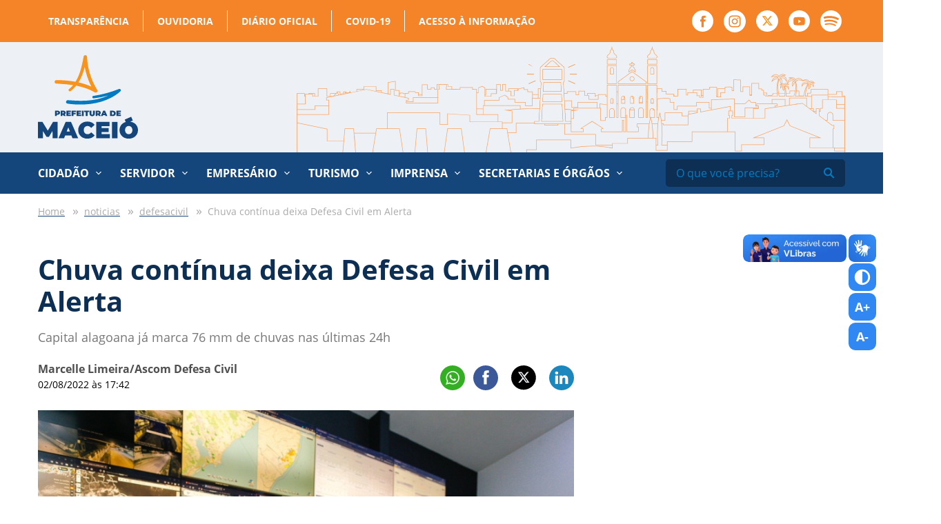

--- FILE ---
content_type: text/html; charset=UTF-8
request_url: https://maceio.al.gov.br/noticias/defesacivil/chuva-continua-deixa-defesa-civil-em-alerta
body_size: 8384
content:
<!DOCTYPE html><html
xmlns="http://www.w3.org/1999/xhtml" lang="en-US"><head><meta
http-equiv="X-UA-Compatible" content="IE=edge"><meta
charset="utf-8"><meta
name="viewport" content="width=device-width, initial-scale=1.0"><link
rel="apple-touch-icon" sizes="57x57" href="https://maceio.al.gov.br/assets/favicon/apple-icon-57x57.png"><link
rel="apple-touch-icon" sizes="60x60" href="https://maceio.al.gov.br/assets/favicon/apple-icon-60x60.png"><link
rel="apple-touch-icon" sizes="72x72" href="https://maceio.al.gov.br/assets/favicon/apple-icon-72x72.png"><link
rel="apple-touch-icon" sizes="76x76" href="https://maceio.al.gov.br/assets/favicon/apple-icon-76x76.png"><link
rel="apple-touch-icon" sizes="114x114" href="https://maceio.al.gov.br/assets/favicon/apple-icon-114x114.png"><link
rel="apple-touch-icon" sizes="120x120" href="https://maceio.al.gov.br/assets/favicon/apple-icon-120x120.png"><link
rel="apple-touch-icon" sizes="144x144" href="https://maceio.al.gov.br/assets/favicon/apple-icon-144x144.png"><link
rel="apple-touch-icon" sizes="152x152" href="https://maceio.al.gov.br/assets/favicon/apple-icon-152x152.png"><link
rel="apple-touch-icon" sizes="180x180" href="https://maceio.al.gov.br/assets/favicon/apple-icon-180x180.png"><link
rel="icon" type="image/png" sizes="192x192"  href="https://maceio.al.gov.br/assets/favicon/android-icon-192x192.png"><link
rel="icon" type="image/png" sizes="32x32" href="https://maceio.al.gov.br/assets/favicon/favicon-32x32.png"><link
rel="icon" type="image/png" sizes="96x96" href="https://maceio.al.gov.br/assets/favicon/favicon-96x96.png"><link
rel="icon" type="image/png" sizes="16x16" href="https://maceio.al.gov.br/assets/favicon/favicon-16x16.png"><link
rel="manifest" href="https://maceio.al.gov.br/assets/favicon/manifest.json"><meta
name="msapplication-TileColor" content="#ffffff"><meta
name="msapplication-TileImage" content="https://maceio.al.gov.br/assets/favicon/ms-icon-144x144.png"><meta
name="theme-color" content="#ffffff"><link
rel="stylesheet" type="text/css" href="https://maceio.al.gov.br/assets/css/style.css"><link
rel="stylesheet" href="https://cdn.jsdelivr.net/npm/pannellum@2.5.6/build/pannellum.css"/> <script type="text/javascript" src="https://cdn.jsdelivr.net/npm/pannellum@2.5.6/build/pannellum.js"></script> <link
rel="stylesheet" href="https://cdn.plyr.io/3.6.9/plyr.css" /><link
href="https://tom-select.js.org/css/tom-select.bootstrap5.css" rel="stylesheet"><link
rel="alternate" type="application/rss+xml" href="https://maceio.al.gov.br/feed.rss"><link
rel="alternate" type="application/atom+xml" href="https://maceio.al.gov.br/feed.atom"><style>:root{--plyr-color-main:#f58428}.audio-wrapper{box-shadow:0 0 10px rgba(0,0,0,.2);margin-bottom:20px}</style> <script async src="https://www.googletagmanager.com/gtag/js?id=G-9YHNZB2SBV"></script> <script>window.dataLayer=window.dataLayer||[];function gtag(){dataLayer.push(arguments);}
gtag('js',new Date());gtag('config','G-9YHNZB2SBV');</script> <title>Prefeitura de Maceió | Chuva contínua deixa Defesa Civil em Alerta</title><meta name="keywords" content="Defesa Civil Maceió, defesa civil, chuvas, período chuvoso, prefeitura de maceió">
<meta name="referrer" content="no-referrer-when-downgrade">
<meta name="robots" content="all">
<meta content="pt_BR" property="og:locale">
<meta content="Prefeitura de Maceió" property="og:site_name">
<meta content="website" property="og:type">
<meta content="https://maceio.al.gov.br/noticias/defesacivil/chuva-continua-deixa-defesa-civil-em-alerta" property="og:url">
<meta content="Chuva contínua deixa Defesa Civil em Alerta" property="og:title">
<meta content="https://maceio.al.gov.br/transform/imagens/_1200x630_crop_center-center_75_none/cimadec_alisson-frazao.jpeg" property="og:image">
<meta content="1200" property="og:image:width">
<meta content="630" property="og:image:height">
<meta name="twitter:card" content="summary">
<meta name="twitter:creator" content="@">
<meta name="twitter:title" content="Chuva contínua deixa Defesa Civil em Alerta">
<meta name="twitter:image" content="https://maceio.al.gov.br/transform/imagens/_800x800_crop_center-center_82_none/cimadec_alisson-frazao.jpeg?mtime=1659473039">
<meta name="twitter:image:width" content="800">
<meta name="twitter:image:height" content="800">
<link href="https://maceio.al.gov.br/noticias/defesacivil/chuva-continua-deixa-defesa-civil-em-alerta" rel="canonical">
<link href="https://maceio.al.gov.br/" rel="home"></head><body ><div
id="fb-root"></div> <script async defer crossorigin="anonymous" src="https://connect.facebook.net/pt_BR/sdk.js#xfbml=1&version=v12.0" nonce="0pFl3y7T"></script> <div
class="header-top"><div
class="container"><nav
class="col-12 col-sm-12"><ul
class="top-menu"><li ><a
class="nav-link" href="https://www.transparencia.maceio.al.gov.br/transparencia/pages/homepage.faces" rel="noopener" target="_blank">Transparência</a></li><li ><a
class="nav-link" href="http://www.ouvidoria.maceio.al.gov.br/" rel="noopener" target="_blank">Ouvidoria</a></li><li ><a
class="nav-link" href="http://www.diariomunicipal.com.br/maceio/" rel="noopener" target="_blank">Diário Oficial</a></li><li ><a
class="nav-link" href="http://www.transparencia.maceio.al.gov.br/web/pages/despesasReceitaCovid.faces?i=0" rel="noopener" target="_blank">COVID-19</a></li><li ><a
class="nav-link" href="https://www2.esic.maceio.al.gov.br/pages/login.jsf" rel="noopener" target="_blank">Acesso à informação</a></li></ul><ul
class="header-social"><li><a
href="https://www.facebook.com/PrefeituraDeMaceio" target="_blank"><img
src="https://maceio.al.gov.br/assets/images/facebook.svg" alt="Facebook"></a></li><li><a
href="https://www.instagram.com/prefeiturademaceio/" target="_blank"><img
src="https://maceio.al.gov.br/assets/images/instagram.svg" alt="instagram"></a></li><li><a
href="https://twitter.com/prefmaceio" target="_blank"><img
src="https://maceio.al.gov.br/assets/images/x_novo_topo.svg" alt="twitter"></a></li><li><a
href="https://www.youtube.com/prefeiturademaceio" target="_blank"><img
src="https://maceio.al.gov.br/assets/images/youtube.svg" alt="youtube"></a></li><li><a
href="https://open.spotify.com/show/0mt6diG4KRQvi0mMidl7NN?si=T6sh89cQRAKVk5sT3glY-g" target="_blank"><img
src="https://maceio.al.gov.br/assets/images/spotify-w.svg" alt="Spotify"></a></li></ul></nav></div></div><header
class="header"><div
class="container"><div
class="row align-items-center"><div
class="col-6 col-sm-6 col-md-3">
<a
class="header-logo" href="https://maceio.al.gov.br/">
<img
src="https://maceio.al.gov.br/assets/images/logo_prefeitura_de_maceio.svg" alt="Prefeitura de Maceió">
</a></div><div
class="col-6 col-sm-6 col-md-9 hide-tablet">
<img
src="https://maceio.al.gov.br/assets/images/maceio_topo.svg" alt="Cidade Maceió" class="header-image"></div><div
class="col-6 col-sm-6 col-md-6 hide-desktop --menu-mobile">
<button
class="hamburger --open hamburger--squeeze" type="button">
<img
src="https://maceio.al.gov.br/assets/images/menu.svg" alt="menu">
</button></div></div></div></header><nav
class="menu hide-tablet"><div
class="container"><div
class="row"><div
class="col-12 col-sm-12"><ul><li
class="has-submenu">
<a >Cidadão</a><ul
class="primary"><li>
<a
href="https://maceio.al.gov.br/prefeitura">A Prefeitura</a></li><li>
<a
href="https://maceio.al.gov.br/prefeito">Prefeito</a></li><li>
<a
href="https://maceio.al.gov.br/vice-prefeito">Vice-prefeito</a></li><li>
<a
href="https://maceio.al.gov.br/secretarias-e-orgaos">Secretarias e Órgãos</a></li><li>
<a
href="https://maceio.al.gov.br/feriados-municipais">Feriados Municipais</a></li><li>
<a
href="http://www.diariomunicipal.com.br/maceio/" rel="noopener" target="_blank">Diário Oficial</a></li><li>
<a
href="https://www.transparencia.maceio.al.gov.br/transparencia/pages/homepage.faces" rel="noopener" target="_blank">Portal da Transparência</a></li><li>
<a
href="https://online.maceio.al.gov.br/n/iptu2022/" rel="noopener" target="_blank">IPTU 2025</a></li><li>
<a
href="https://portal.gissonline.com.br/" rel="noopener" target="_blank">Nota Fiscal Eletrônica (GISS)</a></li><li>
<a
href="/imprensa">Notícias</a></li><li>
<a
href="http://www.ouvidoria.maceio.al.gov.br/faces/pages/principal.xhtml" rel="noopener" target="_blank">Ouvidoria</a></li><li>
<a
href="http://www.servicos.maceio.al.gov.br/faces/pages/index.xhtml" rel="noopener" target="_blank">Portal de Serviços</a></li><li>
<a
href="https://maceio.al.gov.br/disques-da-prefeitura">Disques da Prefeitura</a></li><li>
<a
href="https://maceio.al.gov.br/redes-sociais">Redes Sociais</a></li><li>
<a
href="https://leismunicipais.com.br/prefeitura/al/maceio" rel="noopener" target="_blank">Leis Municipais</a></li></ul></li><li
class="has-submenu">
<a >Servidor</a><ul
class="secondary"><li>
<a
href="https://maceio.al.gov.br/prefeitura">A Prefeitura</a></li><li>
<a
href="https://maceio.al.gov.br/feriados-municipais">Feriados municipais</a></li><li>
<a
href="https://www.transparencia.maceio.al.gov.br/transparencia/pages/homepage.faces" rel="noopener" target="_blank">Portal da Transparência</a></li><li>
<a
href="http://www.diariomunicipal.com.br/maceio/" rel="noopener" target="_blank">Diário Oficial</a></li><li>
<a
href="http://www.servidor.maceio.al.gov.br" rel="noopener" target="_blank">Contracheque</a></li><li>
<a
href="http://www.servidor.maceio.al.gov.br/SIGRHNovoPortal/login2.html?e66c1c44-5ce5-4b02-8c13-d5eb0cd7be01" rel="noopener" target="_blank">Imposto de Renda</a></li><li>
<a
href="http://www3.siimm.maceio.al.gov.br/consultaprocesso/pages/localizarprocesso.faces" rel="noopener" target="_blank">Consulta de Processos</a></li><li>
<a
href="http://correio.maceio.al.gov.br/" rel="noopener" target="_blank">Webmail Prefeitura</a></li><li>
<a
href="https://app.servidor.maceio.al.gov.br/#/login" rel="noopener" target="_blank">Ponto Eletrônico</a></li><li>
<a
href="https://leismunicipais.com.br/prefeitura/al/maceio" rel="noopener" target="_blank">Leis Municipais</a></li><li>
<a
href="https://maceio.al.gov.br/p/semge/documentos-para-posse">Documentos para posse</a></li></ul></li><li
class="has-submenu">
<a >Empresário</a><ul
class="tertiary"><li>
<a
href="https://maceio.al.gov.br/feriados-municipais">Feriados Municipais</a></li><li>
<a
href="https://www.transparencia.maceio.al.gov.br/transparencia/pages/homepage.faces" rel="noopener" target="_blank">Portal da Transparência</a></li><li>
<a
href="http://www.diariomunicipal.com.br/maceio/" rel="noopener" target="_blank">Diário Oficial</a></li><li>
<a
href="https://www.online.maceio.al.gov.br/1/servicos/65/" rel="noopener" target="_blank">IPTU</a></li><li>
<a
href="https://www.online.maceio.al.gov.br/1/servicos/65/" rel="noopener" target="_blank">Taxa de Localização</a></li><li>
<a
href="https://www.online.maceio.al.gov.br/1/servicos/65/" rel="noopener" target="_blank">Certidões</a></li><li>
<a
href="https://portal.gissonline.com.br/" rel="noopener" target="_blank">Nota Fiscal Eletrônica(GISS)</a></li><li>
<a
href="/noticias">Notícias</a></li><li>
<a
href="https://www8.receita.fazenda.gov.br/SimplesNacional/" rel="noopener" target="_blank">Simples Nacional</a></li></ul></li><li
class="has-submenu">
<a >Turismo</a><ul
class="quartenary"><li>
<a
href="http://www.experimentemaceio.com.br/" rel="noopener" target="_blank">Experimente Maceió</a></li><li>
<a
href="https://maceioemassa.com.br/" rel="noopener" target="_blank">Maceió é Massa</a></li><li>
<a
href="https://maceio.al.gov.br/especiais/massayo-sol-mar-forro">São João Massayó</a></li><li>
<a
href="https://maceio.al.gov.br/especiais/festival-verao-massayo">Festival Verão Massayó</a></li><li>
<a
href="https://maceio.al.gov.br/especiais/gira-maceio-quando-o-turismo-gira?x-craft-preview=a2f28af219edbc027a1fb7a133aa50d56924ee45720e0ba1c344c8ed2b1b675fzzpvnvuzvb&amp;token=QFvLD-7Bw9cwkhRKfNJE1q4vTHXBdAe2" rel="noopener" target="_blank">Gira, Maceió quando o Turismo gira</a></li></ul></li><li
class="has-submenu">
<a >Imprensa</a><ul
class="quintenary"><li>
<a
href="https://maceio.al.gov.br/secretarias-e-orgaos/secom">SECOM</a></li><li>
<a
href="/galerias">Galeria de Fotos</a></li><li>
<a
href="http://www.diariomunicipal.com.br/maceio/" rel="noopener" target="_blank">Diário Oficial</a></li><li>
<a
href="https://maceio.al.gov.br/p/secom/assessores">Assessores</a></li><li>
<a
href="/radio">Rádio Agência Maceió</a></li><li>
<a
href="/downloads">Downloads</a></li><li>
<a
href="https://www.transparencia.maceio.al.gov.br/transparencia/pages/homepage.faces" rel="noopener" target="_blank">Portal da Transparência</a></li><li>
<a
href="/noticias">Notícias</a></li><li>
<a
href="/videos">Vídeos</a></li><li>
<a
href="https://drive.google.com/drive/folders/1FZU3Uag6515mls3mUXM6GmfHDFicIwaA" rel="noopener" target="_blank">Marcas da Prefeitura</a></li><li>
<a
href="/imprensa">Imprensa</a></li></ul></li><li
class="has-submenu --custom">
<a
href="https://maceio.al.gov.br/secretarias-e-orgaos">Secretarias e Órgãos</a><ul
class="sextenary"><li>
<a
class="highlighted" href="https://maceio.al.gov.br/secretarias-e-orgaos">Secretarias</a></li><li>
<a
href="https://maceio.al.gov.br/secretarias-e-orgaos/semge">Gestão</a></li><li>
<a
href="https://maceio.al.gov.br/secretarias-e-orgaos/saep">Ações Estratégicas e Parcerias</a></li><li>
<a
href="https://maceio.al.gov.br/secretarias-e-orgaos/semdes">Desenvolvimento Social</a></li><li>
<a
href="https://maceio.al.gov.br/secretarias-e-orgaos/secom">Comunicação</a></li><li>
<a
href="https://maceio.al.gov.br/secretarias-e-orgaos/cgm">Controladoria Geral</a></li><li>
<a
href="https://maceio.al.gov.br/secretarias-e-orgaos/semce">Cultura e Economia Criativa</a></li><li>
<a
href="https://maceio.al.gov.br/secretarias-e-orgaos/fmac">FMAC – Cultura</a></li><li>
<a
href="https://maceio.al.gov.br/secretarias-e-orgaos/semed">Educação</a></li><li>
<a
href="https://maceio.al.gov.br/secretarias-e-orgaos/sefaz">Fazenda</a></li><li>
<a
href="https://maceio.al.gov.br/secretarias-e-orgaos/segov">Governo e Subprefeituras</a></li><li>
<a
href="https://maceio.al.gov.br/secretarias-e-orgaos/seminfra">Infraestrutura</a></li><li>
<a
href="https://maceio.al.gov.br/secretarias-e-orgaos/semhab">Desenvolvimento Habitacional</a></li><li>
<a
href="https://maceio.al.gov.br/secretarias-e-orgaos/serf">Relações Federativas</a></li><li>
<a
href="https://maceio.al.gov.br/secretarias-e-orgaos/gp">Gabinete do Prefeito</a></li><li>
<a
href="https://maceio.al.gov.br/secretarias-e-orgaos/gvp">Gabinete Vice-Prefeito</a></li><li>
<a
href="https://maceio.al.gov.br/secretarias-e-orgaos/pgm">Procuradoria</a></li><li>
<a
href="https://maceio.al.gov.br/secretarias-e-orgaos/sms">Saúde</a></li><li>
<a
href="https://maceio.al.gov.br/secretarias-e-orgaos/sepg">Secretaria Executiva do Gabinete Prefeito</a></li><li>
<a
href="https://maceio.al.gov.br/secretarias-e-orgaos/seminc">Secretaria Extraordinária de Indústria, Comércio e Serviços</a></li><li>
<a
href="https://maceio.al.gov.br/secretarias-e-orgaos/semsc">Segurança Cidadã</a></li><li>
<a
href="https://maceio.al.gov.br/secretarias-e-orgaos/sedigi">Estratégias Disruptivas e Economia Digital</a></li><li>
<a
href="https://maceio.al.gov.br/secretarias-e-orgaos/semuc">Mulher, Pessoas com Deficiência, Idosos e Cidadania</a></li><li>
<a
href="https://maceio.al.gov.br/secretarias-e-orgaos/semapa">Abastecimento, Agricultura, Pesca e Aquicultura</a></li><li>
<a
href="https://maceio.al.gov.br/secretarias-e-orgaos/semtes">Trabalho, Emprego e Economia Solidária</a></li><li>
<a
href="https://maceio.al.gov.br/secretarias-e-orgaos/semtur">Turismo</a></li><li>
<a
href="https://maceio.al.gov.br/secretarias-e-orgaos/semesp">Esporte</a></li><li>
<a
class="highlighted" href="https://maceio.al.gov.br/secretarias-e-orgaos">Secretarias Extraordinárias</a></li><li>
<a
href="https://maceio.al.gov.br/secretarias-e-orgaos/sebema">Bem Estar Animal</a></li><li>
<a
href="https://maceio.al.gov.br/secretarias-e-orgaos/sejl">Juventude e Lazer</a></li><li>
<a
class="highlighted" href="https://maceio.al.gov.br/secretarias-e-orgaos">Órgãos</a></li><li>
<a
href="https://maceio.al.gov.br/secretarias-e-orgaos/alicc">ALICC</a></li><li>
<a
href="https://maceio.al.gov.br/secretarias-e-orgaos/arser">ARSER</a></li><li>
<a
href="https://maceio.al.gov.br/secretarias-e-orgaos/comarhp">COMARHP</a></li><li>
<a
href="https://maceio.al.gov.br/secretarias-e-orgaos/defesa-civil">Defesa Civil</a></li><li>
<a
href="https://maceio.al.gov.br/secretarias-e-orgaos/maceio-previdencia">Maceió Previdência</a></li><li>
<a
href="https://maceio.al.gov.br/secretarias-e-orgaos/alurb">Meio Ambiente e Sustentabilidade</a></li><li>
<a
href="https://maceio.al.gov.br/secretarias-e-orgaos/ilumina">Iluminação</a></li><li>
<a
href="https://maceio.al.gov.br/secretarias-e-orgaos/iplam">IPLAM</a></li><li>
<a
href="https://maceio.al.gov.br/secretarias-e-orgaos/dmtt">Transportes e Trânsito</a></li><li>
<a
href="https://maceio.al.gov.br/p/seminfra/renasce-salgadinho">Renasce Salgadinho</a></li></ul></li></ul><form
action="https://maceio.al.gov.br/busca" class="header-search">
<input
type="text" name="q" value="" placeholder="O que você precisa?">
<button
type="submit"><img
src="https://maceio.al.gov.br/assets/images/search.svg" alt=""></button></form></div></div></div></nav><div
class="global"><main
class="main-content"><section
class="news-intern-list intern"><div
class="container"><div
class="row"><div
class="col-12 col-sm-12"><ul
class="breadcrumb-custom"><li>
<a
href="https://maceio.al.gov.br">
<span>Home</span>
</a></li><li>
<a
href="https://maceio.al.gov.br/noticias">
<span>noticias</span>
</a></li><li>
<a
href="https://maceio.al.gov.br/noticias/defesacivil">
<span>defesacivil</span>
</a></li><li>
<span>Chuva contínua deixa Defesa Civil em Alerta</span></li></ul></div><div
class="col-12 col-sm-8" style="margin-inline: auto;"><div
class="news-intern-content"><header
class="news-header"><h1 class="news-header__title">Chuva contínua deixa Defesa Civil em Alerta</h1><p
class="news-header__excerpt">Capital alagoana já marca 76 mm de chuvas nas últimas 24h</p><div
class="info"><div
class="info__content">
<span
class="info__author">Marcelle Limeira/Ascom Defesa Civil</span>
<span
class="info__time">02/08/2022 às 17:42</span></div><div
class="header__social --share"><div
class="ssk-group" id="social_share_noticiasa" data-url="https://maceio.al.gov.br/noticias/defesacivil/chuva-continua-deixa-defesa-civil-em-alerta" data-text="Chuva contínua deixa Defesa Civil em Alerta">
<a
target="_blank" rel="noopener" href="https://api.whatsapp.com/send/?phone&text=Chuva contínua deixa Defesa Civil em Alerta - https://maceio.al.gov.br/noticias/defesacivil/chuva-continua-deixa-defesa-civil-em-alerta&app_absent=0" class="ssk ssk-whatsapp ssk-round" data-ssk-ready="true"></a>
<a
target="_blank" rel="noopener" href="https://www.facebook.com/share.php?u=https://maceio.al.gov.br/noticias/defesacivil/chuva-continua-deixa-defesa-civil-em-alerta" class="ssk ssk-facebook ssk-round" data-ssk-ready="true"></a>
<a
target="_blank" rel="noopener" href="https://twitter.com/intent/tweet?text=Chuva contínua deixa Defesa Civil em Alerta - https://maceio.al.gov.br/noticias/defesacivil/chuva-continua-deixa-defesa-civil-em-alerta" class="ssk ssk-round social-x" data-ssk-ready="true"><img
src="/assets/images/x.svg" alt=""></a>
<a
target="_blank" rel="noopener" href="https://www.linkedin.com/shareArticle?mini=true&url=https://maceio.al.gov.br/noticias/defesacivil/chuva-continua-deixa-defesa-civil-em-alerta&title=Chuva contínua deixa Defesa Civil em Alerta" class="ssk ssk-linkedin ssk-round" data-ssk-ready="true"></a></div></div></div><figure>
<a
href="https://cdnpm.dhost.cloud/imagens/cimadec_alisson-frazao.jpeg" data-fancybox="images">
<img
src="https://maceio.al.gov.br/transform/imagens/_850x560_crop_center-center_none/cimadec_alisson-frazao.jpeg" alt="Chuva contínua deixa Defesa Civil em Alerta">
</a><figcaption>Centro Integrado do Monitoramento e Alerta monitora a previsão de chuvas 24h. Foto: Alisson Frazão/Secom Maceió</figcaption></figure></header><style>.news-content ul{list-style:disc;margin-left:40px}.archive-block ul,.news-content ul.tags-block__list{list-style:none !important;margin-left:0}</style><section
class="news-content --content block-internal"><p>A Defesa Civil de Maceió emitiu SMS na tarde desta terça-feira (2), alertando para a possibilidade de continuidade de chuvas. Os pluviômetros já registram um acumulado de 76 mm nas últimas 24h, com maior intensidade na parte alta da cidade. Desde o início do período chuvoso, foram 1.334 mm, de maio até este início de agosto.</p><p>O coordenador geral da Defesa Civil enfatiza que as pessoas que residem nas áreas de risco devem redobrar a atenção.</p><p>“Após algumas horas de chuvas contínuas é comum que o solo fique encharcado, aumentando a possibilidade de deslizamento nas barreiras, como também queda de árvores, alagamentos e desabamentos”, explica.</p><p>A previsão é favorável para a ocorrência de chuvas de intensidade moderada durante a noite desta terça-feira (2), estendendo-se até a quarta-feira (3). Estas chuvas podem ser acompanhadas por ventos de intensidade moderada.</p><p>Em caso de necessidade, a população pode acionar a Defesa Civil pelos números <strong>199</strong> e <strong>156</strong> e, receber os alertas por mensagem de texto no celular. Basta enviar o CEP para o número <strong>40199</strong>.</p><div
class="gabinate">
<a
href="https://maceio.al.gov.br/secretarias-e-orgaos/defesa-civil">Defesa Civil</a><h2>Coordenadoria Especial Municipal de Proteção e Defesa Civil</h2>
<span><p>Rua Cônego João Barros Pinho, 107 - Pinheiro<br
/>CEP 57055-640 // Telefone: (82) 3312-5890 / 199 / 0800 030 6205<br
/>Horário de atendimento: segunda a sexta, de 8h às 14h<br
/></p></span></div></section></div></div></div></section></main><div
class="footer-banner">
<img
src="https://maceio.al.gov.br/assets/images/maceio_topo.svg" alt="Cidade de Maceió"></div><footer
class="footer"><div
class="container"><div
class="row"><div
class="col-12 col-sm-12"><div
class="mapa-site"><div
class="mapa-list --primary"><h2>Cidadão</h2><ul><li>
<a
href="https://maceio.al.gov.br/prefeitura" class="" >
A Prefeitura        </a></li><li>
<a
href="https://maceio.al.gov.br/prefeito" class="" >
Prefeito        </a></li><li>
<a
href="https://maceio.al.gov.br/vice-prefeito" class="" >
Vice-prefeito        </a></li><li>
<a
href="https://maceio.al.gov.br/secretarias-e-orgaos" class="" >
Secretarias e Órgãos        </a></li><li>
<a
href="https://maceio.al.gov.br/feriados-municipais" class="" >
Feriados Municipais        </a></li><li>
<a
href="http://www.diariomunicipal.com.br/maceio/" class="" target="_blank" rel="noopener" >
Diário Oficial        </a></li><li>
<a
href="https://www.transparencia.maceio.al.gov.br/transparencia/pages/homepage.faces" class="" target="_blank" rel="noopener" >
Portal da Transparência        </a></li><li>
<a
href="https://online.maceio.al.gov.br/n/iptu2022/" class="" target="_blank" rel="noopener" >
IPTU 2025        </a></li><li>
<a
href="https://portal.gissonline.com.br/" class="" target="_blank" rel="noopener" >
Nota Fiscal Eletrônica (GISS)        </a></li><li>
<a
href="/imprensa" class="" >
Notícias        </a></li><li>
<a
href="http://www.ouvidoria.maceio.al.gov.br/faces/pages/principal.xhtml" class="" target="_blank" rel="noopener" >
Ouvidoria        </a></li><li>
<a
href="http://www.servicos.maceio.al.gov.br/faces/pages/index.xhtml" class="" target="_blank" rel="noopener" >
Portal de Serviços        </a></li><li>
<a
href="https://maceio.al.gov.br/disques-da-prefeitura" class="" >
Disques da Prefeitura        </a></li><li>
<a
href="https://maceio.al.gov.br/redes-sociais" class="" >
Redes Sociais        </a></li><li>
<a
href="https://leismunicipais.com.br/prefeitura/al/maceio" class="" target="_blank" rel="noopener" >
Leis Municipais        </a></li></ul></div><div
class="mapa-list --secondary"><h2>Servidor</h2><ul><li>
<a
href="https://maceio.al.gov.br/prefeitura" class="" >
A Prefeitura        </a></li><li>
<a
href="https://maceio.al.gov.br/feriados-municipais" class="" >
Feriados municipais        </a></li><li>
<a
href="https://www.transparencia.maceio.al.gov.br/transparencia/pages/homepage.faces" class="" target="_blank" rel="noopener" >
Portal da Transparência        </a></li><li>
<a
href="http://www.diariomunicipal.com.br/maceio/" class="" target="_blank" rel="noopener" >
Diário Oficial        </a></li><li>
<a
href="http://www.servidor.maceio.al.gov.br" class="" target="_blank" rel="noopener" >
Contracheque        </a></li><li>
<a
href="http://www.servidor.maceio.al.gov.br/SIGRHNovoPortal/login2.html?e66c1c44-5ce5-4b02-8c13-d5eb0cd7be01" class="" target="_blank" rel="noopener" >
Imposto de Renda        </a></li><li>
<a
href="http://www3.siimm.maceio.al.gov.br/consultaprocesso/pages/localizarprocesso.faces" class="" target="_blank" rel="noopener" >
Consulta de Processos        </a></li><li>
<a
href="http://correio.maceio.al.gov.br/" class="" target="_blank" rel="noopener" >
Webmail Prefeitura        </a></li><li>
<a
href="https://app.servidor.maceio.al.gov.br/#/login" class="" target="_blank" rel="noopener" >
Ponto Eletrônico        </a></li><li>
<a
href="https://leismunicipais.com.br/prefeitura/al/maceio" class="" target="_blank" rel="noopener" >
Leis Municipais        </a></li><li>
<a
href="https://maceio.al.gov.br/p/semge/documentos-para-posse" class="" >
Documentos para posse        </a></li></ul></div><div
class="mapa-list --tertiary"><h2>Empresário</h2><ul><li>
<a
href="https://maceio.al.gov.br/feriados-municipais" class="" >
Feriados Municipais        </a></li><li>
<a
href="https://www.transparencia.maceio.al.gov.br/transparencia/pages/homepage.faces" class="" target="_blank" rel="noopener" >
Portal da Transparência        </a></li><li>
<a
href="http://www.diariomunicipal.com.br/maceio/" class="" target="_blank" rel="noopener" >
Diário Oficial        </a></li><li>
<a
href="https://www.online.maceio.al.gov.br/1/servicos/65/" class="" target="_blank" rel="noopener" >
IPTU        </a></li><li>
<a
href="https://www.online.maceio.al.gov.br/1/servicos/65/" class="" target="_blank" rel="noopener" >
Taxa de Localização        </a></li><li>
<a
href="https://www.online.maceio.al.gov.br/1/servicos/65/" class="" target="_blank" rel="noopener" >
Certidões        </a></li><li>
<a
href="https://portal.gissonline.com.br/" class="" target="_blank" rel="noopener" >
Nota Fiscal Eletrônica(GISS)        </a></li><li>
<a
href="/noticias" class="" >
Notícias        </a></li><li>
<a
href="https://www8.receita.fazenda.gov.br/SimplesNacional/" class="" target="_blank" rel="noopener" >
Simples Nacional        </a></li></ul></div><div
class="mapa-list --quartenary"><h2>Turismo</h2><ul><li>
<a
href="http://www.experimentemaceio.com.br/" class="" target="_blank" rel="noopener" >
Experimente Maceió        </a></li><li>
<a
href="https://maceioemassa.com.br/" class="" target="_blank" rel="noopener" >
Maceió é Massa        </a></li><li>
<a
href="https://maceio.al.gov.br/especiais/massayo-sol-mar-forro" class="" >
São João Massayó        </a></li><li>
<a
href="https://maceio.al.gov.br/especiais/festival-verao-massayo" class="" >
Festival Verão Massayó        </a></li><li>
<a
href="https://maceio.al.gov.br/especiais/gira-maceio-quando-o-turismo-gira?x-craft-preview=a2f28af219edbc027a1fb7a133aa50d56924ee45720e0ba1c344c8ed2b1b675fzzpvnvuzvb&amp;token=QFvLD-7Bw9cwkhRKfNJE1q4vTHXBdAe2" class="" target="_blank" rel="noopener" >
Gira, Maceió quando o Turismo gira        </a></li></ul></div><div
class="mapa-list --quintenary"><h2>Imprensa</h2><ul><li>
<a
href="https://maceio.al.gov.br/secretarias-e-orgaos/secom" class="" >
SECOM        </a></li><li>
<a
href="/galerias" class="" >
Galeria de Fotos        </a></li><li>
<a
href="http://www.diariomunicipal.com.br/maceio/" class="" target="_blank" rel="noopener" >
Diário Oficial        </a></li><li>
<a
href="https://maceio.al.gov.br/p/secom/assessores" class="" >
Assessores        </a></li><li>
<a
href="/radio" class="" >
Rádio Agência Maceió        </a></li><li>
<a
href="/downloads" class="" >
Downloads        </a></li><li>
<a
href="https://www.transparencia.maceio.al.gov.br/transparencia/pages/homepage.faces" class="" target="_blank" rel="noopener" >
Portal da Transparência        </a></li><li>
<a
href="/noticias" class="" >
Notícias        </a></li><li>
<a
href="/videos" class="" >
Vídeos        </a></li><li>
<a
href="https://drive.google.com/drive/folders/1FZU3Uag6515mls3mUXM6GmfHDFicIwaA" class="" target="_blank" rel="noopener" >
Marcas da Prefeitura        </a></li><li>
<a
href="/imprensa" class="" >
Imprensa        </a></li></ul></div><div
class="mapa-list --sextenary"><h2>Secretarias e Órgãos</h2><ul><li>
<a
href="https://maceio.al.gov.br/secretarias-e-orgaos" class="" >
Secretarias        </a></li><li>
<a
href="https://maceio.al.gov.br/secretarias-e-orgaos/semge" class="" >
Gestão        </a></li><li>
<a
href="https://maceio.al.gov.br/secretarias-e-orgaos/saep" class="" >
Ações Estratégicas e Parcerias        </a></li><li>
<a
href="https://maceio.al.gov.br/secretarias-e-orgaos/semdes" class="" >
Desenvolvimento Social        </a></li><li>
<a
href="https://maceio.al.gov.br/secretarias-e-orgaos/secom" class="" >
Comunicação        </a></li><li>
<a
href="https://maceio.al.gov.br/secretarias-e-orgaos/cgm" class="" >
Controladoria Geral        </a></li><li>
<a
href="https://maceio.al.gov.br/secretarias-e-orgaos/semce" class="" >
Cultura e Economia Criativa        </a></li><li>
<a
href="https://maceio.al.gov.br/secretarias-e-orgaos/fmac" class="" >
FMAC – Cultura        </a></li><li>
<a
href="https://maceio.al.gov.br/secretarias-e-orgaos/semed" class="" >
Educação        </a></li><li>
<a
href="https://maceio.al.gov.br/secretarias-e-orgaos/sefaz" class="" >
Fazenda        </a></li><li>
<a
href="https://maceio.al.gov.br/secretarias-e-orgaos/segov" class="" >
Governo e Subprefeituras        </a></li><li>
<a
href="https://maceio.al.gov.br/secretarias-e-orgaos/seminfra" class="" >
Infraestrutura        </a></li><li>
<a
href="https://maceio.al.gov.br/secretarias-e-orgaos/semhab" class="" >
Desenvolvimento Habitacional        </a></li><li>
<a
href="https://maceio.al.gov.br/secretarias-e-orgaos/serf" class="" >
Relações Federativas        </a></li><li>
<a
href="https://maceio.al.gov.br/secretarias-e-orgaos/gp" class="" >
Gabinete do Prefeito        </a></li><li>
<a
href="https://maceio.al.gov.br/secretarias-e-orgaos/gvp" class="" >
Gabinete Vice-Prefeito        </a></li><li>
<a
href="https://maceio.al.gov.br/secretarias-e-orgaos/pgm" class="" >
Procuradoria        </a></li><li>
<a
href="https://maceio.al.gov.br/secretarias-e-orgaos/sms" class="" >
Saúde        </a></li><li>
<a
href="https://maceio.al.gov.br/secretarias-e-orgaos/sepg" class="" >
Secretaria Executiva do Gabinete Prefeito        </a></li><li>
<a
href="https://maceio.al.gov.br/secretarias-e-orgaos/seminc" class="" >
Secretaria Extraordinária de Indústria, Comércio e Serviços        </a></li><li>
<a
href="https://maceio.al.gov.br/secretarias-e-orgaos/semsc" class="" >
Segurança Cidadã        </a></li><li>
<a
href="https://maceio.al.gov.br/secretarias-e-orgaos/sedigi" class="" >
Estratégias Disruptivas e Economia Digital        </a></li><li>
<a
href="https://maceio.al.gov.br/secretarias-e-orgaos/semuc" class="" >
Mulher, Pessoas com Deficiência, Idosos e Cidadania        </a></li><li>
<a
href="https://maceio.al.gov.br/secretarias-e-orgaos/semapa" class="" >
Abastecimento, Agricultura, Pesca e Aquicultura        </a></li><li>
<a
href="https://maceio.al.gov.br/secretarias-e-orgaos/semtes" class="" >
Trabalho, Emprego e Economia Solidária        </a></li><li>
<a
href="https://maceio.al.gov.br/secretarias-e-orgaos/semtur" class="" >
Turismo        </a></li><li>
<a
href="https://maceio.al.gov.br/secretarias-e-orgaos/semesp" class="" >
Esporte        </a></li><li>
<a
href="https://maceio.al.gov.br/secretarias-e-orgaos" class="" >
Secretarias Extraordinárias        </a></li><li>
<a
href="https://maceio.al.gov.br/secretarias-e-orgaos/sebema" class="" >
Bem Estar Animal        </a></li><li>
<a
href="https://maceio.al.gov.br/secretarias-e-orgaos/sejl" class="" >
Juventude e Lazer        </a></li><li>
<a
href="https://maceio.al.gov.br/secretarias-e-orgaos" class="" >
Órgãos        </a></li><li>
<a
href="https://maceio.al.gov.br/secretarias-e-orgaos/alicc" class="" >
ALICC        </a></li><li>
<a
href="https://maceio.al.gov.br/secretarias-e-orgaos/arser" class="" >
ARSER        </a></li><li>
<a
href="https://maceio.al.gov.br/secretarias-e-orgaos/comarhp" class="" >
COMARHP        </a></li><li>
<a
href="https://maceio.al.gov.br/secretarias-e-orgaos/defesa-civil" class="" >
Defesa Civil        </a></li><li>
<a
href="https://maceio.al.gov.br/secretarias-e-orgaos/maceio-previdencia" class="" >
Maceió Previdência        </a></li><li>
<a
href="https://maceio.al.gov.br/secretarias-e-orgaos/alurb" class="" >
Meio Ambiente e Sustentabilidade        </a></li><li>
<a
href="https://maceio.al.gov.br/secretarias-e-orgaos/ilumina" class="" >
Iluminação        </a></li><li>
<a
href="https://maceio.al.gov.br/secretarias-e-orgaos/iplam" class="" >
IPLAM        </a></li><li>
<a
href="https://maceio.al.gov.br/secretarias-e-orgaos/dmtt" class="" >
Transportes e Trânsito        </a></li><li>
<a
href="https://maceio.al.gov.br/p/seminfra/renasce-salgadinho" class="" >
Renasce Salgadinho        </a></li></ul></div></div></div><div
class="col-12 col-sm-12">
<a
href="javascript:;" class="footer-logo">
<img
src="https://maceio.al.gov.br/assets/images/logo_prefeitura-maceio.svg" alt="Maceió - logo">
</a><div
class="social-footer"><ul
class="social__list"><li><a
href="https://www.facebook.com/PrefeituraDeMaceio" target="_blank"><img
src="https://maceio.al.gov.br/assets/images/fb.svg" alt="Facebook"></a></li><li><a
href="https://www.instagram.com/prefeiturademaceio/" target="_blank"><img
src="https://maceio.al.gov.br/assets/images/ig.svg" alt="Instagram"></a></li><li><a
href="https://twitter.com/prefmaceio" target="_blank"><img
src="https://maceio.al.gov.br/assets/images/x_novo_rodape.svg" alt="Twitter"></a></li><li><a
href="https://www.youtube.com/prefeiturademaceio" target="_blank"><img
src="https://maceio.al.gov.br/assets/images/yt.svg" alt="Youtube"></a></li><li><a
href="https://open.spotify.com/show/0mt6diG4KRQvi0mMidl7NN?si=T6sh89cQRAKVk5sT3glY-g" target="_blank"><img
src="https://maceio.al.gov.br/assets/images/spotify.svg" alt="Spotify"></a></li></ul><div
class="social-address"><p>Rua Sá e Albuquerque, 235, Jaraguá, Maceió/AL  CEP 57022-180</p><p>Telefone: <a
href="tel:+558233125860">(82) 3312-5860</a></p></div></div></div><div
class="col-12 col-sm-12"><div
class="footer-copyright">
<span></span>
<span>© 2026 | PREFEITURA MUNICIPAL DE MACEIÓ | Todos os direitos reservados</span>
<a
href="https://www.2i9.com.br/" target="_blank"><img
src="https://maceio.al.gov.br/assets/images/logo-2i9.svg" alt="logo-2i9.svg"></a></div></div></div></div></footer></div><div
class="menu-responsive"><div
class="close-header">
<button
class="close-btn">
<img
src="https://maceio.al.gov.br/assets/images/close.svg" alt="fechar.svg">
</button></div><div
class="menu-container">
<a
href="/">
<img
src="https://maceio.al.gov.br/assets/images/logo-responsive.png" alt="Maceió">
</a><ul
class="menu-responsive__list"><li
class="has-submenu">
<a
class="primary" >
<span>Cidadão</span> <i
class="fa fa-chevron-down"></i>
</a><ul><li>
<a
href="https://maceio.al.gov.br/prefeitura" class="" >
A Prefeitura      </a></li><li>
<a
href="https://maceio.al.gov.br/prefeito" class="" >
Prefeito      </a></li><li>
<a
href="https://maceio.al.gov.br/vice-prefeito" class="" >
Vice-prefeito      </a></li><li>
<a
href="https://maceio.al.gov.br/secretarias-e-orgaos" class="" >
Secretarias e Órgãos      </a></li><li>
<a
href="https://maceio.al.gov.br/feriados-municipais" class="" >
Feriados Municipais      </a></li><li>
<a
href="http://www.diariomunicipal.com.br/maceio/" class="" target="_blank" rel="noopener" >
Diário Oficial      </a></li><li>
<a
href="https://www.transparencia.maceio.al.gov.br/transparencia/pages/homepage.faces" class="" target="_blank" rel="noopener" >
Portal da Transparência      </a></li><li>
<a
href="https://online.maceio.al.gov.br/n/iptu2022/" class="" target="_blank" rel="noopener" >
IPTU 2025      </a></li><li>
<a
href="https://portal.gissonline.com.br/" class="" target="_blank" rel="noopener" >
Nota Fiscal Eletrônica (GISS)      </a></li><li>
<a
href="/imprensa" class="" >
Notícias      </a></li><li>
<a
href="http://www.ouvidoria.maceio.al.gov.br/faces/pages/principal.xhtml" class="" target="_blank" rel="noopener" >
Ouvidoria      </a></li><li>
<a
href="http://www.servicos.maceio.al.gov.br/faces/pages/index.xhtml" class="" target="_blank" rel="noopener" >
Portal de Serviços      </a></li><li>
<a
href="https://maceio.al.gov.br/disques-da-prefeitura" class="" >
Disques da Prefeitura      </a></li><li>
<a
href="https://maceio.al.gov.br/redes-sociais" class="" >
Redes Sociais      </a></li><li>
<a
href="https://leismunicipais.com.br/prefeitura/al/maceio" class="" target="_blank" rel="noopener" >
Leis Municipais      </a></li></ul></li><li
class="has-submenu">
<a
class="secondary" >
<span>Servidor</span> <i
class="fa fa-chevron-down"></i>
</a><ul><li>
<a
href="https://maceio.al.gov.br/prefeitura" class="" >
A Prefeitura      </a></li><li>
<a
href="https://maceio.al.gov.br/feriados-municipais" class="" >
Feriados municipais      </a></li><li>
<a
href="https://www.transparencia.maceio.al.gov.br/transparencia/pages/homepage.faces" class="" target="_blank" rel="noopener" >
Portal da Transparência      </a></li><li>
<a
href="http://www.diariomunicipal.com.br/maceio/" class="" target="_blank" rel="noopener" >
Diário Oficial      </a></li><li>
<a
href="http://www.servidor.maceio.al.gov.br" class="" target="_blank" rel="noopener" >
Contracheque      </a></li><li>
<a
href="http://www.servidor.maceio.al.gov.br/SIGRHNovoPortal/login2.html?e66c1c44-5ce5-4b02-8c13-d5eb0cd7be01" class="" target="_blank" rel="noopener" >
Imposto de Renda      </a></li><li>
<a
href="http://www3.siimm.maceio.al.gov.br/consultaprocesso/pages/localizarprocesso.faces" class="" target="_blank" rel="noopener" >
Consulta de Processos      </a></li><li>
<a
href="http://correio.maceio.al.gov.br/" class="" target="_blank" rel="noopener" >
Webmail Prefeitura      </a></li><li>
<a
href="https://app.servidor.maceio.al.gov.br/#/login" class="" target="_blank" rel="noopener" >
Ponto Eletrônico      </a></li><li>
<a
href="https://leismunicipais.com.br/prefeitura/al/maceio" class="" target="_blank" rel="noopener" >
Leis Municipais      </a></li><li>
<a
href="https://maceio.al.gov.br/p/semge/documentos-para-posse" class="" >
Documentos para posse      </a></li></ul></li><li
class="has-submenu">
<a
class="tertiary" >
<span>Empresário</span> <i
class="fa fa-chevron-down"></i>
</a><ul><li>
<a
href="https://maceio.al.gov.br/feriados-municipais" class="" >
Feriados Municipais      </a></li><li>
<a
href="https://www.transparencia.maceio.al.gov.br/transparencia/pages/homepage.faces" class="" target="_blank" rel="noopener" >
Portal da Transparência      </a></li><li>
<a
href="http://www.diariomunicipal.com.br/maceio/" class="" target="_blank" rel="noopener" >
Diário Oficial      </a></li><li>
<a
href="https://www.online.maceio.al.gov.br/1/servicos/65/" class="" target="_blank" rel="noopener" >
IPTU      </a></li><li>
<a
href="https://www.online.maceio.al.gov.br/1/servicos/65/" class="" target="_blank" rel="noopener" >
Taxa de Localização      </a></li><li>
<a
href="https://www.online.maceio.al.gov.br/1/servicos/65/" class="" target="_blank" rel="noopener" >
Certidões      </a></li><li>
<a
href="https://portal.gissonline.com.br/" class="" target="_blank" rel="noopener" >
Nota Fiscal Eletrônica(GISS)      </a></li><li>
<a
href="/noticias" class="" >
Notícias      </a></li><li>
<a
href="https://www8.receita.fazenda.gov.br/SimplesNacional/" class="" target="_blank" rel="noopener" >
Simples Nacional      </a></li></ul></li><li
class="has-submenu">
<a
class="quartenary" >
<span>Turismo</span> <i
class="fa fa-chevron-down"></i>
</a><ul><li>
<a
href="http://www.experimentemaceio.com.br/" class="" target="_blank" rel="noopener" >
Experimente Maceió      </a></li><li>
<a
href="https://maceioemassa.com.br/" class="" target="_blank" rel="noopener" >
Maceió é Massa      </a></li><li>
<a
href="https://maceio.al.gov.br/especiais/massayo-sol-mar-forro" class="" >
São João Massayó      </a></li><li>
<a
href="https://maceio.al.gov.br/especiais/festival-verao-massayo" class="" >
Festival Verão Massayó      </a></li><li>
<a
href="https://maceio.al.gov.br/especiais/gira-maceio-quando-o-turismo-gira?x-craft-preview=a2f28af219edbc027a1fb7a133aa50d56924ee45720e0ba1c344c8ed2b1b675fzzpvnvuzvb&amp;token=QFvLD-7Bw9cwkhRKfNJE1q4vTHXBdAe2" class="" target="_blank" rel="noopener" >
Gira, Maceió quando o Turismo gira      </a></li></ul></li><li
class="has-submenu">
<a
class="quintenary" >
<span>Imprensa</span> <i
class="fa fa-chevron-down"></i>
</a><ul><li>
<a
href="https://maceio.al.gov.br/secretarias-e-orgaos/secom" class="" >
SECOM      </a></li><li>
<a
href="/galerias" class="" >
Galeria de Fotos      </a></li><li>
<a
href="http://www.diariomunicipal.com.br/maceio/" class="" target="_blank" rel="noopener" >
Diário Oficial      </a></li><li>
<a
href="https://maceio.al.gov.br/p/secom/assessores" class="" >
Assessores      </a></li><li>
<a
href="/radio" class="" >
Rádio Agência Maceió      </a></li><li>
<a
href="/downloads" class="" >
Downloads      </a></li><li>
<a
href="https://www.transparencia.maceio.al.gov.br/transparencia/pages/homepage.faces" class="" target="_blank" rel="noopener" >
Portal da Transparência      </a></li><li>
<a
href="/noticias" class="" >
Notícias      </a></li><li>
<a
href="/videos" class="" >
Vídeos      </a></li><li>
<a
href="https://drive.google.com/drive/folders/1FZU3Uag6515mls3mUXM6GmfHDFicIwaA" class="" target="_blank" rel="noopener" >
Marcas da Prefeitura      </a></li><li>
<a
href="/imprensa" class="" >
Imprensa      </a></li></ul></li><li
class="has-submenu">
<a
href="https://maceio.al.gov.br/secretarias-e-orgaos" class="sextenary" >
<span>Secretarias e Órgãos</span> <i
class="fa fa-chevron-down"></i>
</a><ul><li>
<a
href="https://maceio.al.gov.br/secretarias-e-orgaos" class="" >
Secretarias      </a></li><li>
<a
href="https://maceio.al.gov.br/secretarias-e-orgaos/semge" class="" >
Gestão      </a></li><li>
<a
href="https://maceio.al.gov.br/secretarias-e-orgaos/saep" class="" >
Ações Estratégicas e Parcerias      </a></li><li>
<a
href="https://maceio.al.gov.br/secretarias-e-orgaos/semdes" class="" >
Desenvolvimento Social      </a></li><li>
<a
href="https://maceio.al.gov.br/secretarias-e-orgaos/secom" class="" >
Comunicação      </a></li><li>
<a
href="https://maceio.al.gov.br/secretarias-e-orgaos/cgm" class="" >
Controladoria Geral      </a></li><li>
<a
href="https://maceio.al.gov.br/secretarias-e-orgaos/semce" class="" >
Cultura e Economia Criativa      </a></li><li>
<a
href="https://maceio.al.gov.br/secretarias-e-orgaos/fmac" class="" >
FMAC – Cultura      </a></li><li>
<a
href="https://maceio.al.gov.br/secretarias-e-orgaos/semed" class="" >
Educação      </a></li><li>
<a
href="https://maceio.al.gov.br/secretarias-e-orgaos/sefaz" class="" >
Fazenda      </a></li><li>
<a
href="https://maceio.al.gov.br/secretarias-e-orgaos/segov" class="" >
Governo e Subprefeituras      </a></li><li>
<a
href="https://maceio.al.gov.br/secretarias-e-orgaos/seminfra" class="" >
Infraestrutura      </a></li><li>
<a
href="https://maceio.al.gov.br/secretarias-e-orgaos/semhab" class="" >
Desenvolvimento Habitacional      </a></li><li>
<a
href="https://maceio.al.gov.br/secretarias-e-orgaos/serf" class="" >
Relações Federativas      </a></li><li>
<a
href="https://maceio.al.gov.br/secretarias-e-orgaos/gp" class="" >
Gabinete do Prefeito      </a></li><li>
<a
href="https://maceio.al.gov.br/secretarias-e-orgaos/gvp" class="" >
Gabinete Vice-Prefeito      </a></li><li>
<a
href="https://maceio.al.gov.br/secretarias-e-orgaos/pgm" class="" >
Procuradoria      </a></li><li>
<a
href="https://maceio.al.gov.br/secretarias-e-orgaos/sms" class="" >
Saúde      </a></li><li>
<a
href="https://maceio.al.gov.br/secretarias-e-orgaos/sepg" class="" >
Secretaria Executiva do Gabinete Prefeito      </a></li><li>
<a
href="https://maceio.al.gov.br/secretarias-e-orgaos/seminc" class="" >
Secretaria Extraordinária de Indústria, Comércio e Serviços      </a></li><li>
<a
href="https://maceio.al.gov.br/secretarias-e-orgaos/semsc" class="" >
Segurança Cidadã      </a></li><li>
<a
href="https://maceio.al.gov.br/secretarias-e-orgaos/sedigi" class="" >
Estratégias Disruptivas e Economia Digital      </a></li><li>
<a
href="https://maceio.al.gov.br/secretarias-e-orgaos/semuc" class="" >
Mulher, Pessoas com Deficiência, Idosos e Cidadania      </a></li><li>
<a
href="https://maceio.al.gov.br/secretarias-e-orgaos/semapa" class="" >
Abastecimento, Agricultura, Pesca e Aquicultura      </a></li><li>
<a
href="https://maceio.al.gov.br/secretarias-e-orgaos/semtes" class="" >
Trabalho, Emprego e Economia Solidária      </a></li><li>
<a
href="https://maceio.al.gov.br/secretarias-e-orgaos/semtur" class="" >
Turismo      </a></li><li>
<a
href="https://maceio.al.gov.br/secretarias-e-orgaos/semesp" class="" >
Esporte      </a></li><li>
<a
href="https://maceio.al.gov.br/secretarias-e-orgaos" class="" >
Secretarias Extraordinárias      </a></li><li>
<a
href="https://maceio.al.gov.br/secretarias-e-orgaos/sebema" class="" >
Bem Estar Animal      </a></li><li>
<a
href="https://maceio.al.gov.br/secretarias-e-orgaos/sejl" class="" >
Juventude e Lazer      </a></li><li>
<a
href="https://maceio.al.gov.br/secretarias-e-orgaos" class="" >
Órgãos      </a></li><li>
<a
href="https://maceio.al.gov.br/secretarias-e-orgaos/alicc" class="" >
ALICC      </a></li><li>
<a
href="https://maceio.al.gov.br/secretarias-e-orgaos/arser" class="" >
ARSER      </a></li><li>
<a
href="https://maceio.al.gov.br/secretarias-e-orgaos/comarhp" class="" >
COMARHP      </a></li><li>
<a
href="https://maceio.al.gov.br/secretarias-e-orgaos/defesa-civil" class="" >
Defesa Civil      </a></li><li>
<a
href="https://maceio.al.gov.br/secretarias-e-orgaos/maceio-previdencia" class="" >
Maceió Previdência      </a></li><li>
<a
href="https://maceio.al.gov.br/secretarias-e-orgaos/alurb" class="" >
Meio Ambiente e Sustentabilidade      </a></li><li>
<a
href="https://maceio.al.gov.br/secretarias-e-orgaos/ilumina" class="" >
Iluminação      </a></li><li>
<a
href="https://maceio.al.gov.br/secretarias-e-orgaos/iplam" class="" >
IPLAM      </a></li><li>
<a
href="https://maceio.al.gov.br/secretarias-e-orgaos/dmtt" class="" >
Transportes e Trânsito      </a></li><li>
<a
href="https://maceio.al.gov.br/p/seminfra/renasce-salgadinho" class="" >
Renasce Salgadinho      </a></li></ul></li></ul></div></div> <script src="https://cdn.jsdelivr.net/npm/tom-select/dist/js/tom-select.complete.min.js"></script> <script src="https://maceio.al.gov.br/assets/js/app.js"></script> <script src="https://cdn.plyr.io/3.6.9/plyr.polyfilled.js"></script> <script>const players=Plyr.setup('.js-player');</script> <script src="https://cdnjs.cloudflare.com/ajax/libs/jquery.inputmask/5.0.8-beta.17/jquery.inputmask.min.js" integrity="sha512-zdfH1XdRONkxXKLQxCI2Ak3c9wNymTiPh5cU4OsUavFDATDbUzLR+SYWWz0RkhDmBDT0gNSUe4xrQXx8D89JIQ==" crossorigin="anonymous" referrerpolicy="no-referrer"></script> <script>$(document).ready(function(){$(":input").inputmask();});</script> <button
type="button" class="btn-float btn-float-adjust"><img
src="https://maceio.al.gov.br/assets/images/adjust.svg" alt=""></button>
<button
type="button" class="btn-float btn-float-font btn-float-font-plus">A+</button>
<button
type="button" class="btn-float btn-float-font btn-float-font-minus">A-</button><script type="application/ld+json">{"@context":"http://schema.org","@graph":[{"@type":"NewsArticle","author":{"@id":"#identity"},"copyrightHolder":{"@id":"#identity"},"copyrightYear":"2022","creator":{"@id":"#creator"},"dateModified":"2022-08-02T18:41:52-03:00","datePublished":"2022-08-02T17:42:00-03:00","headline":"Chuva contínua deixa Defesa Civil em Alerta","image":{"@type":"ImageObject","url":"https://maceio.al.gov.br/transform/imagens/_1200x630_crop_center-center_82_none/cimadec_alisson-frazao.jpeg?mtime=1659473039"},"inLanguage":"pt-br","mainEntityOfPage":"https://maceio.al.gov.br/noticias/defesacivil/chuva-continua-deixa-defesa-civil-em-alerta","name":"Chuva contínua deixa Defesa Civil em Alerta","publisher":{"@id":"#creator"},"url":"https://maceio.al.gov.br/noticias/defesacivil/chuva-continua-deixa-defesa-civil-em-alerta"},{"@id":"#identity","@type":"Organization"},{"@id":"#creator","@type":"Organization"},{"@type":"BreadcrumbList","description":"Breadcrumbs list","itemListElement":[{"@type":"ListItem","item":"https://maceio.al.gov.br/","name":"Home","position":1},{"@type":"ListItem","item":"https://maceio.al.gov.br/noticias/defesacivil/chuva-continua-deixa-defesa-civil-em-alerta","name":"Chuva contínua deixa Defesa Civil em Alerta","position":2}],"name":"Breadcrumbs"}]}</script><script defer src="https://static.cloudflareinsights.com/beacon.min.js/vcd15cbe7772f49c399c6a5babf22c1241717689176015" integrity="sha512-ZpsOmlRQV6y907TI0dKBHq9Md29nnaEIPlkf84rnaERnq6zvWvPUqr2ft8M1aS28oN72PdrCzSjY4U6VaAw1EQ==" data-cf-beacon='{"version":"2024.11.0","token":"91594de4938c4c5c812667e8cb91f63f","server_timing":{"name":{"cfCacheStatus":true,"cfEdge":true,"cfExtPri":true,"cfL4":true,"cfOrigin":true,"cfSpeedBrain":true},"location_startswith":null}}' crossorigin="anonymous"></script>
</body></html><!-- Cached by Blitz on 2026-01-29T18:32:53-03:00 --><!-- Served by Blitz on 2026-01-29T18:32:53-03:00 -->

--- FILE ---
content_type: image/svg+xml
request_url: https://maceio.al.gov.br/assets/images/arrow-down.svg
body_size: -81
content:
<svg width="9" height="6" viewBox="0 0 9 6" fill="none" xmlns="http://www.w3.org/2000/svg">
<path fill-rule="evenodd" clip-rule="evenodd" d="M8.7227 1.16394C8.9712 0.897668 8.9712 0.465967 8.7227 0.1997C8.4742 -0.0665666 8.07125 -0.0665666 7.82275 0.1997L4.45455 3.80849L1.08634 0.1997C0.837824 -0.0665666 0.434902 -0.0665666 0.186387 0.1997C-0.0621289 0.465967 -0.0621289 0.897668 0.186387 1.16394L4.00457 5.25485C4.25309 5.52111 4.65601 5.52111 4.90452 5.25485L8.7227 1.16394Z" fill="white"/>
</svg>


--- FILE ---
content_type: image/svg+xml
request_url: https://maceio.al.gov.br/assets/images/yt.svg
body_size: 9
content:
<svg width="31" height="31" viewBox="0 0 31 31" fill="none" xmlns="http://www.w3.org/2000/svg">
<path d="M0 15.5C0 6.93959 6.93959 0 15.5 0C24.0604 0 31 6.93959 31 15.5C31 24.0604 24.0604 31 15.5 31C6.93959 31 0 24.0604 0 15.5Z" fill="#14467C"/>
<path d="M23.4212 11.6723C23.231 10.9418 22.6708 10.3666 21.9594 10.1714C20.6701 9.81665 15.5 9.81665 15.5 9.81665C15.5 9.81665 10.3299 9.81665 9.04054 10.1714C8.32914 10.3666 7.76889 10.9418 7.57875 11.6723C7.23334 12.9961 7.23334 15.7583 7.23334 15.7583C7.23334 15.7583 7.23334 18.5204 7.57875 19.8444C7.76889 20.5748 8.32914 21.15 9.04054 21.3453C10.3299 21.7 15.5 21.7 15.5 21.7C15.5 21.7 20.6701 21.7 21.9594 21.3453C22.6708 21.15 23.231 20.5748 23.4212 19.8444C23.7667 18.5204 23.7667 15.7583 23.7667 15.7583C23.7667 15.7583 23.7667 12.9961 23.4212 11.6723Z" fill="#EDF1F6"/>
<path d="M13.95 18.6V13.4333L18.0833 16.0168L13.95 18.6Z" fill="#14467C"/>
</svg>
